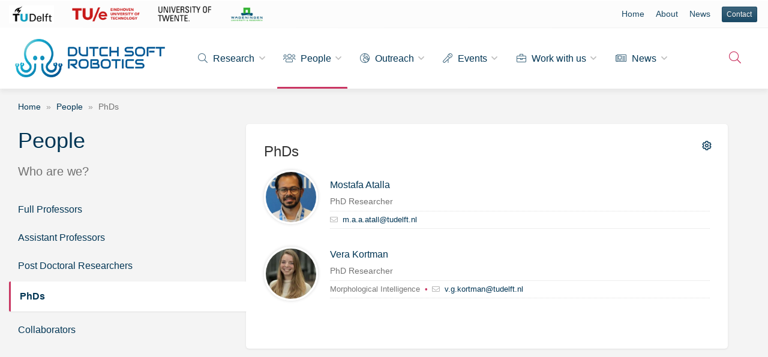

--- FILE ---
content_type: text/html; charset=UTF-8
request_url: https://dutchsoftrobotics.nl/people/overview/phds
body_size: 7889
content:
<!DOCTYPE html>
<html class="light">
	<head>
		<meta name='robots' content='index, follow, max-image-preview:large, max-snippet:-1, max-video-preview:-1' />

	<!-- This site is optimized with the Yoast SEO plugin v26.8 - https://yoast.com/product/yoast-seo-wordpress/ -->
	<title>PhDs &#183; Dutch Soft Robotics</title>
	<link rel="canonical" href="https://dutchsoftrobotics.nl/people/overview/phds" />
	<meta property="og:locale" content="en_US" />
	<meta property="og:type" content="article" />
	<meta property="og:title" content="PhDs &#183; Dutch Soft Robotics" />
	<meta property="og:url" content="https://dutchsoftrobotics.nl/people/overview/phds" />
	<meta property="og:site_name" content="Dutch Soft Robotics" />
	<meta name="twitter:card" content="summary_large_image" />
	<script type="application/ld+json" class="yoast-schema-graph">{"@context":"https://schema.org","@graph":[{"@type":"CollectionPage","@id":"https://dutchsoftrobotics.nl/people/overview/phds","url":"https://dutchsoftrobotics.nl/people/overview/phds","name":"PhDs &#183; Dutch Soft Robotics","isPartOf":{"@id":"https://dutchsoftrobotics.nl/#website"},"primaryImageOfPage":{"@id":"https://dutchsoftrobotics.nl/people/overview/phds#primaryimage"},"image":{"@id":"https://dutchsoftrobotics.nl/people/overview/phds#primaryimage"},"thumbnailUrl":"https://dutchsoftrobotics.nl/wp-content/uploads/sites/17/2022/08/Vera.jpg","breadcrumb":{"@id":"https://dutchsoftrobotics.nl/people/overview/phds#breadcrumb"},"inLanguage":"en-US"},{"@type":"ImageObject","inLanguage":"en-US","@id":"https://dutchsoftrobotics.nl/people/overview/phds#primaryimage","url":"https://dutchsoftrobotics.nl/wp-content/uploads/sites/17/2022/08/Vera.jpg","contentUrl":"https://dutchsoftrobotics.nl/wp-content/uploads/sites/17/2022/08/Vera.jpg","width":201,"height":251},{"@type":"BreadcrumbList","@id":"https://dutchsoftrobotics.nl/people/overview/phds#breadcrumb","itemListElement":[{"@type":"ListItem","position":1,"name":"Home","item":"https://dutchsoftrobotics.nl/"},{"@type":"ListItem","position":2,"name":"People","item":"https://dutchsoftrobotics.nl/people"},{"@type":"ListItem","position":3,"name":"PhDs"}]},{"@type":"WebSite","@id":"https://dutchsoftrobotics.nl/#website","url":"https://dutchsoftrobotics.nl/","name":"Dutch Soft Robotics","description":"4TU","publisher":{"@id":"https://dutchsoftrobotics.nl/#organization"},"potentialAction":[{"@type":"SearchAction","target":{"@type":"EntryPoint","urlTemplate":"https://dutchsoftrobotics.nl/?s={search_term_string}"},"query-input":{"@type":"PropertyValueSpecification","valueRequired":true,"valueName":"search_term_string"}}],"inLanguage":"en-US"},{"@type":"Organization","@id":"https://dutchsoftrobotics.nl/#organization","name":"Dutch Soft Robotics","url":"https://dutchsoftrobotics.nl/","logo":{"@type":"ImageObject","inLanguage":"en-US","@id":"https://dutchsoftrobotics.nl/#/schema/logo/image/","url":"https://dutchsoftrobotics.nl/wp-content/uploads/sites/17/2019/10/SoftRobotics_Storyboard_v3_Scene_11.jpg","contentUrl":"https://dutchsoftrobotics.nl/wp-content/uploads/sites/17/2019/10/SoftRobotics_Storyboard_v3_Scene_11.jpg","width":"2840","height":"1549","caption":"Dutch Soft Robotics"},"image":{"@id":"https://dutchsoftrobotics.nl/#/schema/logo/image/"}}]}</script>
	<!-- / Yoast SEO plugin. -->



	<!-- This site is optimized with the Yoast SEO plugin v26.8 - https://yoast.com/product/yoast-seo-wordpress/ -->
	<title>PhDs &#183; Dutch Soft Robotics</title>
	<link rel="canonical" href="https://dutchsoftrobotics.nl/people/overview/phds" />
	<meta property="og:locale" content="en_US" />
	<meta property="og:type" content="article" />
	<meta property="og:title" content="PhDs &#183; Dutch Soft Robotics" />
	<meta property="og:url" content="https://dutchsoftrobotics.nl/people/overview/phds" />
	<meta property="og:site_name" content="Dutch Soft Robotics" />
	<meta name="twitter:card" content="summary_large_image" />
	<script type="application/ld+json" class="yoast-schema-graph">{"@context":"https://schema.org","@graph":[{"@type":"CollectionPage","@id":"https://dutchsoftrobotics.nl/people/overview/phds","url":"https://dutchsoftrobotics.nl/people/overview/phds","name":"PhDs &#183; Dutch Soft Robotics","isPartOf":{"@id":"https://dutchsoftrobotics.nl/#website"},"primaryImageOfPage":{"@id":"https://dutchsoftrobotics.nl/people/overview/phds#primaryimage"},"image":{"@id":"https://dutchsoftrobotics.nl/people/overview/phds#primaryimage"},"thumbnailUrl":"https://dutchsoftrobotics.nl/wp-content/uploads/sites/17/2022/08/Vera.jpg","breadcrumb":{"@id":"https://dutchsoftrobotics.nl/people/overview/phds#breadcrumb"},"inLanguage":"en-US"},{"@type":"ImageObject","inLanguage":"en-US","@id":"https://dutchsoftrobotics.nl/people/overview/phds#primaryimage","url":"https://dutchsoftrobotics.nl/wp-content/uploads/sites/17/2022/08/Vera.jpg","contentUrl":"https://dutchsoftrobotics.nl/wp-content/uploads/sites/17/2022/08/Vera.jpg","width":201,"height":251},{"@type":"BreadcrumbList","@id":"https://dutchsoftrobotics.nl/people/overview/phds#breadcrumb","itemListElement":[{"@type":"ListItem","position":1,"name":"Home","item":"https://dutchsoftrobotics.nl/"},{"@type":"ListItem","position":2,"name":"People","item":"https://dutchsoftrobotics.nl/people"},{"@type":"ListItem","position":3,"name":"PhDs"}]},{"@type":"WebSite","@id":"https://dutchsoftrobotics.nl/#website","url":"https://dutchsoftrobotics.nl/","name":"Dutch Soft Robotics","description":"4TU","publisher":{"@id":"https://dutchsoftrobotics.nl/#organization"},"potentialAction":[{"@type":"SearchAction","target":{"@type":"EntryPoint","urlTemplate":"https://dutchsoftrobotics.nl/?s={search_term_string}"},"query-input":{"@type":"PropertyValueSpecification","valueRequired":true,"valueName":"search_term_string"}}],"inLanguage":"en-US"},{"@type":"Organization","@id":"https://dutchsoftrobotics.nl/#organization","name":"Dutch Soft Robotics","url":"https://dutchsoftrobotics.nl/","logo":{"@type":"ImageObject","inLanguage":"en-US","@id":"https://dutchsoftrobotics.nl/#/schema/logo/image/","url":"https://dutchsoftrobotics.nl/wp-content/uploads/sites/17/2019/10/SoftRobotics_Storyboard_v3_Scene_11.jpg","contentUrl":"https://dutchsoftrobotics.nl/wp-content/uploads/sites/17/2019/10/SoftRobotics_Storyboard_v3_Scene_11.jpg","width":"2840","height":"1549","caption":"Dutch Soft Robotics"},"image":{"@id":"https://dutchsoftrobotics.nl/#/schema/logo/image/"}}]}</script>
	<!-- / Yoast SEO plugin. -->


<link rel="alternate" type="application/rss+xml" title="Dutch Soft Robotics &raquo; PhDs Category Feed" href="https://dutchsoftrobotics.nl/people/overview/phds/feed" />
	<style type="text/css">
	img.wp-smiley,
	img.emoji {
		display: inline !important;
		border: none !important;
		box-shadow: none !important;
		height: 1em !important;
		width: 1em !important;
		margin: 0 0.07em !important;
		vertical-align: -0.1em !important;
		background: none !important;
		padding: 0 !important;
	}
	</style>
	<style id='wp-img-auto-sizes-contain-inline-css' type='text/css'>
img:is([sizes=auto i],[sizes^="auto," i]){contain-intrinsic-size:3000px 1500px}
/*# sourceURL=wp-img-auto-sizes-contain-inline-css */
</style>
<link rel="https://api.w.org/" href="https://dutchsoftrobotics.nl/wp-json/" /><link rel="EditURI" type="application/rsd+xml" title="RSD" href="https://dutchsoftrobotics.nl/xmlrpc.php?rsd" />

<script src='https://labnet.io/?dm=9e33c3fa86579f6c6e85ce75a36c72aa&amp;action=load&amp;blogid=17&amp;siteid=1&amp;t=2011042293&amp;back=https%3A%2F%2Fdutchsoftrobotics.nl%2Fpeople%2Foverview%2Fphds' type='text/javascript'></script><link rel="apple-touch-icon" sizes="180x180" href="/wp-content/uploads/sites/17/fbrfg/apple-touch-icon.png">
<link rel="icon" type="image/png" sizes="32x32" href="/wp-content/uploads/sites/17/fbrfg/favicon-32x32.png">
<link rel="icon" type="image/png" sizes="16x16" href="/wp-content/uploads/sites/17/fbrfg/favicon-16x16.png">
<link rel="manifest" href="/wp-content/uploads/sites/17/fbrfg/site.webmanifest">
<link rel="mask-icon" href="/wp-content/uploads/sites/17/fbrfg/safari-pinned-tab.svg" color="#5bbad5">
<link rel="shortcut icon" href="/wp-content/uploads/sites/17/fbrfg/favicon.ico">
<meta name="msapplication-TileColor" content="#ffffff">
<meta name="msapplication-config" content="/wp-content/uploads/sites/17/fbrfg/browserconfig.xml">
<meta name="theme-color" content="#ffffff"><!-- Analytics by WP Statistics - https://wp-statistics.com -->
		<meta name="description" content="Soft robotics is a young, promising field offering an exciting, radically different approach to operate safely and reliable in human-inhabited environments">
				<meta name="geo.position" content="52.2396538; 6.84979">
		<meta name="geo.placename" content="Enschede">
		<meta name="geo.region" content="Netherlands">
				<meta charset="UTF-8">
		<meta http-equiv="X-UA-Compatible" content="IE=edge">
		<meta name="viewport" content="width=device-width, initial-scale=1, maximum-scale=1, user-scalable=no">
		<!-- remote stylesheets -->
				<link href='https://fonts.googleapis.com/css?family=Inter:500,400,300' rel="stylesheet" />
						<!-- local stylesheets -->
				<link href="https://dutchsoftrobotics.nl/wp-content/themes/eureka/css/animate.min.css" rel="stylesheet" />
		<link href="https://dutchsoftrobotics.nl/wp-content/themes/eureka/css/flickity.min.css" rel="stylesheet" />
		<link href="https://dutchsoftrobotics.nl/wp-content/themes/eureka/css/bootstrap.min.css" rel="stylesheet" />
		<link href="https://dutchsoftrobotics.nl/wp-content/themes/eureka/css/magnific-popup.min.css" rel="stylesheet" />
		<link href="https://dutchsoftrobotics.nl/wp-content/themes/eureka/css/photoswipe/photoswipe.min.css" rel="stylesheet" />
		<link href="https://dutchsoftrobotics.nl/wp-content/themes/eureka/css/photoswipe/default-skin.min.css" rel="stylesheet" />
		<link href="https://dutchsoftrobotics.nl/wp-content/themes/eureka/fonts/fontawesome/css/all.min.css" rel="stylesheet" />
		<link href="https://dutchsoftrobotics.nl/wp-content/themes/eureka/fonts/academicons/academicons.min.css" rel="stylesheet" />
		<link href="https://dutchsoftrobotics.nl/wp-content/themes/eureka/fonts/fontello/css/fontello.css?ver=4.3.3" rel="stylesheet" id="acf-font-awesome-icons-css" />
		<!-- main stylesheets -->
		<link href="https://dutchsoftrobotics.nl/wp-content/themes/eureka/css/styles.min.css.php?v=1737117893" rel="stylesheet" />
		<!-- print stylesheets -->
		<link href="https://dutchsoftrobotics.nl/wp-content/themes/eureka/css/print.css" rel="stylesheet" />
		<!-- Custom (user) stylesheets -->
		<link href="https://dutchsoftrobotics.nl/wp-content/themes/eureka/css/custom.css.php?primary_font=Arial&body_font=&primary_color=003554&accent_color=ca3663&maxwidth=1600" rel="stylesheet" />
		<!-- IE fallback -->
		<!--[if gte IE 9]>
		  <style>.gradient { filter: none; }</style>
		<![endif]-->
		<!--[if lt IE 9]>
	      <script src="https://oss.maxcdn.com/html5shiv/3.7.2/html5shiv.min.js"></script>
	      <script src="https://oss.maxcdn.com/respond/1.4.2/respond.min.js"></script>
	    <![endif]-->
	    	    <script src="https://dutchsoftrobotics.nl/wp-content/themes/eureka/js/nanobar.min.js"></script>
			</head>
		<body data-blog-id="17" >
						<!-- Gloabal Header -->
		<header class="global-header" data-scroll-skip="true">
						
				<div class="sec-bar row">
					<div class="container">
					<div class="col col-sm-8 affiliates">
						<ul class="affiliates"><li class=""><img width="201" height="80" src="https://dutchsoftrobotics.nl/wp-content/uploads/sites/17/2017/07/tudelft-201x80.jpg" class="attachment-logo size-logo wp-post-image" alt="" decoding="async" loading="lazy" srcset="https://dutchsoftrobotics.nl/wp-content/uploads/sites/17/2017/07/tudelft-201x80.jpg 201w, https://dutchsoftrobotics.nl/wp-content/uploads/sites/17/2017/07/tudelft-300x120.jpg 300w, https://dutchsoftrobotics.nl/wp-content/uploads/sites/17/2017/07/tudelft.jpg 600w" sizes="auto, (max-width: 201px) 100vw, 201px" /></li><li class=""><img width="300" height="80" src="https://dutchsoftrobotics.nl/wp-content/uploads/sites/17/2023/02/logo-tu-eindhoven.png" class="attachment-logo size-logo wp-post-image" alt="" decoding="async" loading="lazy" /></li><li class=""><img width="238" height="80" src="https://dutchsoftrobotics.nl/wp-content/uploads/sites/17/2017/07/university-of-twente-logo-238x80.png" class="attachment-logo size-logo wp-post-image" alt="" decoding="async" loading="lazy" srcset="https://dutchsoftrobotics.nl/wp-content/uploads/sites/17/2017/07/university-of-twente-logo-238x80.png 238w, https://dutchsoftrobotics.nl/wp-content/uploads/sites/17/2017/07/university-of-twente-logo-300x101.png 300w, https://dutchsoftrobotics.nl/wp-content/uploads/sites/17/2017/07/university-of-twente-logo.png 462w" sizes="auto, (max-width: 238px) 100vw, 238px" /></li><li class=""><img width="156" height="80" src="https://dutchsoftrobotics.nl/wp-content/uploads/sites/17/2018/07/wageningen-university-156x80.png" class="attachment-logo size-logo wp-post-image" alt="" decoding="async" loading="lazy" srcset="https://dutchsoftrobotics.nl/wp-content/uploads/sites/17/2018/07/wageningen-university-156x80.png 156w, https://dutchsoftrobotics.nl/wp-content/uploads/sites/17/2018/07/wageningen-university.png 215w" sizes="auto, (max-width: 156px) 100vw, 156px" /></li></ul>
					</div>
					<div class="col col-sm-4 navigation">
						
					<nav class="sec-nav" role="navigation">
						<ul>
													<li class="">
														<a href="https://dutchsoftrobotics.nl" class="">Home</a>
														
													</li>
													<li class="">
														<a href="https://dutchsoftrobotics.nl/about" class="">About</a>
														
													</li>
													<li class="">
														<a href="https://dutchsoftrobotics.nl/news" class="">News</a>
														
													</li>
													<li class="">
														<a href="https://dutchsoftrobotics.nl/contact" class=" btn-cta btn-sm btn-primary">Contact</a>
														
													</li>
						</ul>
					</nav>
					</div>
					</div>
				</div>						<div class="container">
				<div class="prim-bar">
					<!-- Branding -->
					<div class="brand visual">
						<a href="https://dutchsoftrobotics.nl">
							<img src="https://dutchsoftrobotics.nl/wp-content/uploads/sites/17/2019/10/logo-dutch-soft-robotics.png" class="site-logo" alt="Dutch Soft Robotics" title="Home" />
								<h1 class="site-title hidden">Dutch Soft Robotics</h1>						</a>
					</div>
					<!-- Primary Navigation -->
					<div class="menu wide">
						
					<nav class="prim-nav" role="navigation">
						<ul>
													<li class="has-submenu">
														<a href="https://dutchsoftrobotics.nl/research" class=""><i class="icon fal fa-search"></i>&nbsp;Research</a>
														<ul class="submenu"><li class="page_item page-item-153"><a href="https://dutchsoftrobotics.nl/research/consortium">Consortium</a></li>
<li class="page_item page-item-155"><a href="https://dutchsoftrobotics.nl/research/research-questions">Research Questions</a></li>

			                        <li>
			                            <a href="https://dutchsoftrobotics.nl/projects">Research Projects</a>
			                            <ul>	<li class="cat-item cat-item-98"><a href="https://dutchsoftrobotics.nl/projects/overview/soft-biology">Soft Biology</a>
</li>
	<li class="cat-item cat-item-99"><a href="https://dutchsoftrobotics.nl/projects/overview/soft-robotics-control">Soft Robotics Control</a>
</li>
	<li class="cat-item cat-item-100"><a href="https://dutchsoftrobotics.nl/projects/overview/soft-robotics-interaction">Soft Robotics Interaction</a>
</li>
	<li class="cat-item cat-item-101"><a href="https://dutchsoftrobotics.nl/projects/overview/soft-sensors-and-actuation">Soft Sensors and Actuation</a>
</li>
	<li class="cat-item cat-item-102"><a href="https://dutchsoftrobotics.nl/projects/overview/soft-robotics-design">Soft Robotics Design</a>
</li>
</ul></li><li class="page_item page-item-443"><a href="https://dutchsoftrobotics.nl/research/research-methods">Research Methods</a></li>
</ul>
													</li>
													<li class="current has-submenu">
														<a href="https://dutchsoftrobotics.nl/people" class=""><i class="icon fal fa-users"></i>&nbsp;People</a>
														<ul class="submenu">	<li class="cat-item cat-item-106"><a href="https://dutchsoftrobotics.nl/people/overview/full-professors">Full Professors</a>
</li>
	<li class="cat-item cat-item-107"><a href="https://dutchsoftrobotics.nl/people/overview/assistant-professors">Assistant Professors</a>
</li>
	<li class="cat-item cat-item-108"><a href="https://dutchsoftrobotics.nl/people/overview/post-doctoral-researchers">Post Doctoral Researchers</a>
</li>
	<li class="cat-item cat-item-109 current-cat"><a aria-current="page" href="https://dutchsoftrobotics.nl/people/overview/phds">PhDs</a>
</li>
	<li class="cat-item cat-item-110"><a href="https://dutchsoftrobotics.nl/people/overview/collaborators">Collaborators</a>
</li>
</ul>
													</li>
													<li class="has-submenu">
														<a href="https://dutchsoftrobotics.nl/outreach" class=""><i class="icon fal fa-globe-europe"></i>&nbsp;Outreach</a>
														<ul class="submenu"><li class="page_item page-item-230 page_item_has_children"><a href="https://dutchsoftrobotics.nl/outreach/research-output">Research Output</a></li>
<li class="page_item page-item-207 page_item_has_children"><a href="https://dutchsoftrobotics.nl/outreach/media">Media</a></li>
<li class="page_item page-item-226"><a href="https://dutchsoftrobotics.nl/outreach/awards-grants">Awards &amp; Grants</a></li>
<li class="page_item page-item-243 page_item_has_children"><a href="https://dutchsoftrobotics.nl/outreach/educational-courses-moocs">Education</a></li>
</ul>
													</li>
													<li class="has-submenu">
														<a href="https://dutchsoftrobotics.nl/events" class=""><i class="icon fal fa-microphone-stand"></i>&nbsp;Events</a>
														<ul class="submenu">	<li class="cat-item cat-item-40"><a href="https://dutchsoftrobotics.nl/events/overview/meetings">Meetings</a>
</li>
	<li class="cat-item cat-item-42"><a href="https://dutchsoftrobotics.nl/events/overview/symposia">Symposia</a>
</li>
	<li class="cat-item cat-item-43"><a href="https://dutchsoftrobotics.nl/events/overview/workshops">Workshops</a>
</li>
</ul>
													</li>
													<li class="has-submenu">
														<a href="https://dutchsoftrobotics.nl/openings" class=""><i class="icon fal fa-briefcase"></i>&nbsp;Work with us</a>
														<ul class="submenu">	<li class="cat-item cat-item-104"><a href="https://dutchsoftrobotics.nl/openings/overview/assignments">Assignments</a>
</li>
</ul>
													</li>
													<li class="has-submenu">
														<a href="https://dutchsoftrobotics.nl/news" class=""><i class="icon fal fa-newspaper"></i>&nbsp;News</a>
														<ul class="submenu">	<li class="cat-item cat-item-112"><a href="https://dutchsoftrobotics.nl/news/overview/publications">Publications</a>
</li>
	<li class="cat-item cat-item-44"><a href="https://dutchsoftrobotics.nl/news/overview/awards-recognition">Awards &amp; Recognition</a>
</li>
	<li class="cat-item cat-item-45"><a href="https://dutchsoftrobotics.nl/news/overview/conferences-visits">Conferences &amp; Visits</a>
</li>
	<li class="cat-item cat-item-47"><a href="https://dutchsoftrobotics.nl/news/overview/general">General</a>
</li>
	<li class="cat-item cat-item-48"><a href="https://dutchsoftrobotics.nl/news/overview/outreach-media">Outreach &amp; Media</a>
</li>
	<li class="cat-item cat-item-49"><a href="https://dutchsoftrobotics.nl/news/overview/people">People</a>
</li>
</ul>
													</li>
						</ul>
					</nav>					</div>
										<!-- Search -->
					<div class="search" data-style="button">
						<button class="toggle-search" data-toggle="tooltip" data-placement="top" title='Search (S)'>
							<i class="icon fal fa-search"></i>
						</button>
						<div class="search-form">
							<div class="bg"></div>
							<form method="get" action="https://dutchsoftrobotics.nl" role="search">
								<input type="search" name="s" class="keywords" placeholder="Search" maxlength="50" autocomplete="off" />
								<button type="submit" class="submit-btn" title="Search"><i class="icon fal fa-search"></i></button>
																<span class="close-btn" title="Close"><i class="icon fal fa-close"></i></span>
															</form>
						</div>
					</div>
									</div>
			</div>
		</header>
							
			<!-- Breadcrumbs -->
			<section class="breadcrumbs">
				<div class="container">
					<nav role="navigation" aria-label="breadcrumbs"><span><span><a href="https://dutchsoftrobotics.nl/">Home</a></span> » <span><a href="https://dutchsoftrobotics.nl/people">People</a></span> » <span class="breadcrumb_last" aria-current="page">PhDs</span></span></nav>
				</div>
			</section>			<!-- Main -->
			<main id="main" class="archive people" role="main">
				<div class="container row">
					<!-- Section Overview -->
					<div class="section-overview-wrapper col-sm-3 col-md-3 col-lg-4">
	<section class="section-overview">
		<h1 class="title"><a href="https://dutchsoftrobotics.nl/people">People</a></h1>		<h4 class="subtitle">Who are we?</h4>
		
					<button id="toggle-local-nav" class="btn btn-default btn-lg" data-toggle="collapse" data-target="#local-nav" aria-expanded="true" aria-controls="collapse" data-remember="true"><i class="icon nav-toggle fal fa-bars"></i></button>
		
		<nav class="local-nav collapse in" id="local-nav" role="navigation">
			<ul>
					<li class="cat-item cat-item-106"><a href="https://dutchsoftrobotics.nl/people/overview/full-professors">Full Professors</a>
</li>
	<li class="cat-item cat-item-107"><a href="https://dutchsoftrobotics.nl/people/overview/assistant-professors">Assistant Professors</a>
</li>
	<li class="cat-item cat-item-108"><a href="https://dutchsoftrobotics.nl/people/overview/post-doctoral-researchers">Post Doctoral Researchers</a>
</li>
	<li class="cat-item cat-item-109 current-cat"><a aria-current="page" href="https://dutchsoftrobotics.nl/people/overview/phds">PhDs</a>
</li>
	<li class="cat-item cat-item-110"><a href="https://dutchsoftrobotics.nl/people/overview/collaborators">Collaborators</a>
</li>
			</ul>
		</nav>
	</section>
</div>
										<!-- Content -->
					<div class="col-lg-8 col-sm-9 content-wrapper">
						<section class="content-overview">
							<!-- Overview Controls -->
							<!-- Controls Header -->
<header class="collapse" id="content-controls-area">
			<div class="content-controls-wrapper">
			<div class="content-controls-inner">
				<div class="content-controls-menu">
					<ul class="nav nav-tabs clean" role="tablist">
					
						<li role="presentation" class="active">
							<a href="#controls-filter" aria-controls="collapse" role="tab" data-toggle="tab">Filter
							</a>
						</li>					</ul>
				</div>
				
								<!-- Content Controls -->
								<div class="row content-controls tab-pane fade in active" role="tabpanel" id="controls-filter"><div class="content-control col-sm-4">
										<label>Function:</label>
										<select name="function" class="filter-control form-control input-sm">
											<option value="0" selected>&ndash; All</option><option value="assistant-professor">Assistant Professor</option><option value="associate-professor">Associate Professor</option><option value="full-professor">Full Professor</option><option value="phd-researcher">PhD Researcher</option><option value="post-doctoral-researcher">Post Doctoral Researcher</option>
										</select>
									</div><div class="content-control col-sm-4">
										<label>Area of interest:</label>
										<select name="area_of_interest" class="filter-control form-control input-sm">
											<option value="0" selected>&ndash; All</option><option value="agricultural-robotics">Agricultural Robotics</option><option value="agrotechnology">Agrotechnology</option><option value="agrotechnology-and-biorobotics">Agrotechnology and Biorobotics</option><option value="bio-inspired-technology">Bio-Inspired Technology</option><option value="biomechanics-functional-zoology">Biomechanics & Functional Zoology</option><option value="biomimetics-bioadhesion-biomechanics">Biomimetics, Bioadhesion, Biomechanics</option><option value="biomimetics-biofluid-mechanics">Biomimetics, Biofluid mechanics</option><option value="dynamics-and-control">Dynamics and Control</option><option value="embedded-sensors">Embedded Sensors</option><option value="experimental-zoology-biomechanics">Experimental Zoology; Biomechanics</option><option value="functional-surfaces-for-soft-robotics">Functional Surfaces for Soft Robotics</option><option value="granular-media-and-suspensions">Granular Media and Suspensions</option><option value="haptic-human-robot-interaction">Haptic Human-Robot Interaction</option><option value="human-haptic-perception">Human Haptic Perception</option><option value="human-motor-control">Human Motor Control</option><option value="human-robot-interaction">Human Robot Interaction </option><option value="large-scale-smart-structures-and-systems">Large-scale smart structures and systems</option><option value="modeling-and-control-of-dynamic-systems">Modeling and control of dynamic systems</option><option value="morphological-intelligence">Morphological Intelligence</option><option value="soft-actuators-metamaterials">Soft Actuators, Metamaterials</option><option value="soft-surgical-robotics">Soft Surgical Robotics</option><option value="soft-wearables">Soft Wearables</option><option value="soft-additive-manufacturing-technology">Soft additive manufacturing technology</option><option value="soft-networks-gels-and-composite-materials">soft networks, gels, and composite materials</option>
										</select>
									</div><div class="content-control col-sm-4">
										<label>Member from:</label>
										<select name="member_from" class="filter-control form-control input-sm">
											<option value="0" selected>&ndash; All</option><option value="2020">2020</option><option value="2019">2019</option>
										</select>
									</div></div>			</div>
		</div>
	</header>
<!-- Descriptive Header -->
<header>
	<!-- Overview Controls Toggle Trigger -->
		<!-- Overview Controls Toggle Trigger -->
	<button id="toggle-content-controls" class="btn btn-link collapsed" data-toggle="collapse" data-target="#content-controls-area" aria-expanded="false" aria-controls="collapse"><span class="controls-toggle-icon" data-toggle="tooltip" data-placement="top" title="Toggle Controls"></span></button>
		<h3 class="content-title">PhDs</h3></header><div class="category-group parent">
				<nav class="content-list collapse in rows" id="people-category-109" data-posttype="people" role="navigation">
					<ul><li data-function="phd-researcher"  data-area_of_interest=""  data-member_from="" ><a href="https://dutchsoftrobotics.nl/people/mostafa-atalla">
		                <div class="featured-image square solid circular">
		                    <img width="200" height="200" src="https://dutchsoftrobotics.nl/wp-content/uploads/sites/17/2021/05/M.Atalla-200x200.jpg" class="attachment-square size-square wp-post-image" alt="" decoding="async" loading="lazy" srcset="https://dutchsoftrobotics.nl/wp-content/uploads/sites/17/2021/05/M.Atalla-200x200.jpg 200w, https://dutchsoftrobotics.nl/wp-content/uploads/sites/17/2021/05/M.Atalla-150x150.jpg 150w" sizes="auto, (max-width: 200px) 100vw, 200px" />
		                </div>
            <div class="details" data-title="Mostafa Atalla">
                <h5 class="title">Mostafa Atalla</h5><h6 class="subtitle">PhD Researcher</h6><ul class="meta"><li><i class="meta-icon fal fa-envelope"></i>&nbsp; <object><a  href="mailto:m.&#97;.&#97;.at&#97;ll&#64;t&#117;&#100;&#101;l&#102;&#116;.&#110;l">&#109;.&#97;&#46;a&#46;at&#97;&#108;&#108;&#64;t&#117;&#100;elf&#116;.nl</a></object></li></ul></div></a></li><li data-function="phd-researcher"  data-area_of_interest="morphological-intelligence"  data-member_from="" ><a href="https://dutchsoftrobotics.nl/people/vera-kortman">
		                <div class="featured-image square solid circular">
		                    <img width="200" height="200" src="https://dutchsoftrobotics.nl/wp-content/uploads/sites/17/2022/08/Vera-200x200.jpg" class="attachment-square size-square wp-post-image" alt="" decoding="async" loading="lazy" srcset="https://dutchsoftrobotics.nl/wp-content/uploads/sites/17/2022/08/Vera-200x200.jpg 200w, https://dutchsoftrobotics.nl/wp-content/uploads/sites/17/2022/08/Vera-150x150.jpg 150w" sizes="auto, (max-width: 200px) 100vw, 200px" />
		                </div>
            <div class="details" data-title="Vera Kortman">
                <h5 class="title">Vera Kortman</h5><h6 class="subtitle">PhD Researcher</h6><ul class="meta"><li>Morphological Intelligence</li><li><i class="meta-icon fal fa-envelope"></i>&nbsp; <object><a  href="mailto:v&#46;&#103;.ko&#114;tma&#110;&#64;&#116;u&#100;&#101;&#108;&#102;t&#46;&#110;l">&#118;&#46;g.&#107;o&#114;&#116;&#109;&#97;n&#64;tu&#100;&#101;&#108;&#102;t.n&#108;</a></object></li></ul></div></a></li>
					</ul>
				</nav>
			</div>						</section>
					</div>
					<!-- Sidebar -->
									</div>
			</main>
						
			
				<footer class="sec-footer no-prim-footer">
					<div class="container row">
					<div class="col col-sm-6 navigation">
						
					<nav class="tert-nav" role="navigation">
						<ul>
													<li class="">
														<a href="https://dutchsoftrobotics.nl/about" class="">About</a>
														
													</li>
													<li class="">
														<a href="https://dutchsoftrobotics.nl/news" class="">News</a>
														
													</li>
													<li class="">
														<a href="https://dutchsoftrobotics.nl/events" class="">Events</a>
														
													</li>
													<li class="">
														<a href="https://dutchsoftrobotics.nl/contact" class="">Contact</a>
														
													</li>
						</ul>
					</nav>
					</div>
					<div class="col col-sm-6 social">
						<ul><li><a href="https://www.twitter.com/tudelft" title="X (Twitter)"><svg class="icon" viewBox="0 0 512 512" width="15" height="15" style="fill: white; margin: 0 auto;"><path d="M389.2 48h70.6L305.6 224.2 487 464H345L233.7 318.6 106.5 464H35.8L200.7 275.5 26.8 48H172.4L272.9 180.9 389.2 48zM364.4 421.8h39.1L151.1 88h-42L364.4 421.8z"/></svg></i></a></li><li><a href="https://www.facebook.com/TUDelft" title="Facebook"><i class="icon icon-facebook"></i></a></li><li><a href="https://www.youtube.com/channel/UCMkqhjx2W1hNRwysRvWEXwQ" title="YouTube"><i class="icon icon-youtube-play"></i></a></li></ul>
					</div>
					<div class="brand visual">
						<a href="https://dutchsoftrobotics.nl">
							<h4 class="site-title">Dutch Soft Robotics</h4>
							<img src="https://dutchsoftrobotics.nl/wp-content/uploads/sites/17/2019/10/logo-dutch-soft-robotics.png" class="site-logo" alt="Dutch Soft Robotics" title="Home" />
						</a>
					</div>
				</div>
			</footer>						<footer class="tert-footer">
				<div class="container row">
										<div class="notice">
						<small>&copy;2026 Dutch Soft Robotics. All rights reserved.<br />
Webdesign by <a href="https://labnet.io" target="_blank" title="Great discoveries should not be kept secret.">The Laboratory Network</a>.</small>
					</div>
										<div class="col col-xs-6 admin">
												<a href="https://dutchsoftrobotics.nl/wp-login.php?auth=5b5f0780347f08c3b233bd7fc1fe1238" class="btn-link wordpress-btn" title="Admin Area" rel="nofollow"><i class="fal fa-lock"></i></a>
											</div>
					<div class="col col-xs-6 credits">
						<!-- Developed by The Laboratory Network • https://labnet.io -->
												<a href="https://labnet.io" target="_blank" class="btn-link credits-btn" title="Created using the Laboratory Network • labnet.io"><i class="fal fa-cube"></i></a>
											</div>
				</div>
			</footer>
								<footer class="quat-footer collapse in" id="quat-footer">
					<div class="container row">
						<div class="notice">
							<small><i class="fal fa-info-circle"></i> &nbsp;By using this website, you agree to our use of cookies.</small> &nbsp;<a href="#quat-footer" class="btn btn-sm close-btn" data-remember="true" data-toggle="collapse" aria-expanded="true" aria-controls="collapse">Close</a>
						</div>
					</div>
				</footer>
													<!-- Scripts -->
			<script src="https://dutchsoftrobotics.nl/wp-content/themes/eureka/js/jquery.min.js"></script>
			<script src="https://dutchsoftrobotics.nl/wp-content/themes/eureka/js/jquery-migrate.min.js"></script>
			<script src="https://dutchsoftrobotics.nl/wp-content/themes/eureka/js/nanobar.min.js"></script>
			<script>var nanobar = new Nanobar(); nanobar.go(100);</script>
			<script src="https://dutchsoftrobotics.nl/wp-content/themes/eureka/js/respimage.min.js"></script>
			<script src="https://dutchsoftrobotics.nl/wp-content/themes/eureka/js/photoswipe/photoswipe.min.js"></script>
			<script src="https://dutchsoftrobotics.nl/wp-content/themes/eureka/js/photoswipe/photoswipe-ui-default.min.js"></script>
			<script src="https://dutchsoftrobotics.nl/wp-content/themes/eureka/js/photoswipe/photoswipe.init.js"></script>
			<script src="https://dutchsoftrobotics.nl/wp-content/themes/eureka/js/jquery.mobile-events.min.js"></script>
			<script src="https://dutchsoftrobotics.nl/wp-content/themes/eureka/js/masonry.min.js"></script>
			<script src="https://dutchsoftrobotics.nl/wp-content/themes/eureka/js/cookie.js"></script>
			<script src="https://dutchsoftrobotics.nl/wp-content/themes/eureka/js/bootstrap.min.js"></script>
			<script src="https://dutchsoftrobotics.nl/wp-content/themes/eureka/js/flickity.min.js"></script>
			<script src="https://dutchsoftrobotics.nl/wp-content/themes/eureka/js/jquery.magnific-popup.min.js"></script>
			<script src="https://dutchsoftrobotics.nl/wp-content/themes/eureka/js/functions.js"></script>
			<script src="https://dutchsoftrobotics.nl/wp-content/themes/eureka/js/main.js"></script>
			<script src="https://dutchsoftrobotics.nl/wp-content/themes/eureka/js/instantclick.min.js"></script>
			<script src="https://maps.googleapis.com/maps/api/js?key=AIzaSyAHmZV7vvhonbTBpICY1gTZysnXI8e8SfI&language=en"></script>
			<script src="https://dutchsoftrobotics.nl/wp-content/themes/eureka/js/maps.init.js"></script>

			<!-- PhotoSwipe JS Plugin -->
			<!-- root element of PhotoSwipe. Must have class pswp. -->
<div class="pswp" tabindex="-1" role="dialog" aria-hidden="true">
<!-- Background of PhotoSwipe. 
 It's a separate element as animating opacity is faster than rgba(). -->
    <div class="pswp__bg"></div>
    <!-- Slides wrapper with overflow:hidden. -->
    <div class="pswp__scroll-wrap">
        <!-- Container that holds slides. 
            PhotoSwipe keeps only 3 of them in the DOM to save memory.
            Don't modify these 3 pswp__item elements, data is added later on. -->
        <div class="pswp__container">
            <div class="pswp__item"></div>
            <div class="pswp__item"></div>
            <div class="pswp__item"></div>
        </div>
        <!-- Default (PhotoSwipeUI_Default) interface on top of sliding area. Can be changed. -->
        <div class="pswp__ui pswp__ui--hidden">
            <div class="pswp__top-bar">
                <!--  Controls are self-explanatory. Order can be changed. -->
                <div class="pswp__counter"></div>
                <button class="pswp__button pswp__button--close" title="Close (Esc)"></button>
                <button class="pswp__button pswp__button--share" title="Share"></button>
                <button class="pswp__button pswp__button--fs" title="Full Screen"></button>
                <button class="pswp__button pswp__button--zoom" title="Zoom in/out"></button>
                <!-- Preloader demo http://codepen.io/dimsemenov/pen/yyBWoR -->
                <!-- element will get class pswp__preloader--active when preloader is running -->
                <div class="pswp__preloader">
                    <div class="pswp__preloader__icn">
                      <div class="pswp__preloader__cut">
                        <div class="pswp__preloader__donut"></div>
                      </div>
                    </div>
                </div>
            </div>
            <div class="pswp__share-modal pswp__share-modal--hidden pswp__single-tap">
                <div class="pswp__share-tooltip"></div> 
            </div>
            <button class="pswp__button pswp__button--arrow--left" title="Vorige (pijltje links)">
            </button>
            <button class="pswp__button pswp__button--arrow--right" title="Volgende (pijltje rechts)">
            </button>
            <div class="pswp__caption">
                <div class="pswp__caption__center"></div>
            </div>
        </div>
    </div>
</div>
			<!-- Distraction Free (DF) background -->
			<div id="df-bg"></div>
		
	</body>

</html>
<!-- This website is like a Rocket, isn't it? Performance optimized by WP Rocket. Learn more: https://wp-rocket.me -->

--- FILE ---
content_type: text/css;charset=UTF-8
request_url: https://dutchsoftrobotics.nl/wp-content/themes/eureka/css/custom.css.php?primary_font=Arial&body_font=&primary_color=003554&accent_color=ca3663&maxwidth=1600
body_size: 1764
content:

/* Components */

/* Components > Primary Color */

/* Components > Primary Color > Hex (#) */

.global-header .sec-bar .navigation nav.sec-nav ul li a { color:#003554; }
.global-header .col.custom_text p a { color:#003554; }
.global-header .brand h1.site-title { color:#003554; }
.global-header .prim-bar nav.prim-nav > ul > li > a { color:#003554; }
.global-header .prim-bar nav.prim-nav > ul > li > a > .icon { color:#003554!important; }
.global-header .prim-bar nav.prim-nav > ul > li a:hover { color:#003554; }
.global-header .prim-bar nav.prim-nav ul li ul.submenu li a { color:#003554; }
.global-header .prim-bar nav.prim-nav ul li ul.submenu li a { color:#003554; }
.search form[role="search"] input.keywords:focus { border-color:#003554; }
.search button.toggle-search .fa-search { color:#ca3663; }
.breadcrumbs nav span a { color:#003554; }
.breadcrumbs nav span a:hover { color:#003554; }
.section-overview a { color:#003554!important; }
article.page-content .body > .actions ul li a { color:#003554; }
article.page-content .body .details .inner .heading { color:#003554; }
article.page-content footer .block a { color:#003554!important; }
article.page-content footer .tags ul li a:hover {
 color:#ca3663;
 border-color:#ca3663;
}
section.content-overview a > .title { color:#003554; }
section.content-overview nav.content-list > ul > li .details a { color:#003554; }
section.content-overview button#toggle-content-controls .controls-toggle-icon { color:#003554!important; }
footer.sec-footer .brand .site-title { color:#003554; }
footer.sec-footer .navigation .tert-nav ul li a { color:#003554; }
footer.sec-footer .col.custom_text p a { color:#003554; }
footer.sec-footer .social ul li a { background:rgba(0,53,84,0.75); }
footer.sec-footer .social ul li a:hover { background:rgba(0,53,84,1); }
footer.tert-footer { background:#003554; }
.pagination li.active a { background:#003554!important; border:1px solid #003554!important; }
.widgets .widget .widget-content a .details .title { color:#003554; }
.widgets .widget .widget-content .details a { color:#003554; }
.widgets .widget .widget-content.gallery .gallery-details ul.meta li a { color:#003554; }
.widgets .widget .widget-content.text a { color:#003554; }
.widgets .widget .widget-content.social-box .error a { color:#003554; }
.widgets .widget .widget-content.poll .actions button.viewResults { color:#003554; }

main a { color:#003554!important; }

article.page-content .body p a,
article.page-content .body label a { border-bottom: 1px solid rgba(202,54,99, 0.5)!important; }
article.page-content .body p a:hover,
article.page-content .body label a:hover { border-bottom: 1px solid rgba(202,54,99, 1)!important; }
article.page-content .body > .details ul.meta > li { border-bottom: 1px dotted rgba(0,53,84, 0.15)!important; }
article.page-content .body > .details ul.meta > li > ul.related-content li { color:#ca3663; }

a.btn-default {
  border:1px solid rgba(0,53,84,0.15);
  background: -moz-linear-gradient(top, rgba(0,53,84,0.01) 0%, rgba(0,53,84,0.05) 100%);
  background: -webkit-linear-gradient(top, rgba(0,53,84,0.01) 0%,rgba(0,53,84,0.05) 100%);
  background: linear-gradient(to bottom, rgba(0,53,84,0.01) 0%,rgba(0,53,84,0.05) 100%);
  filter: progid:DXImageTransform.Microsoft.gradient( startColorstr='#03004172', endColorstr='#0d004172',GradientType=0 );
}

a.btn-default:hover,
a.btn-default:focus {
  border:1px solid rgba(0,53,84,0.2);
  background: -moz-linear-gradient(top, rgba(0,53,84,0.05) 0%, rgba(0,53,84,0.1) 100%);
  background: -webkit-linear-gradient(top, rgba(0,53,84,0.05) 0%,rgba(0,53,84,0.1) 100%);
  background: linear-gradient(to bottom, rgba(0,53,84,0.05) 0%,rgba(0,53,84,0.1) 100%);
  filter: progid:DXImageTransform.Microsoft.gradient( startColorstr='#0d004172', endColorstr='#1a004172',GradientType=0 );
}

.btn-primary,
.btn-primary:focus {
  border:1px solid rgba(0,53,84,0.9);
  background: -moz-linear-gradient(top, rgba(0,53,84,0.85) 0%, rgba(0,53,84,1) 100%);
  background: -webkit-linear-gradient(top, rgba(0,53,84,0.85) 0%,rgba(0,53,84,1) 100%);
  background: linear-gradient(to bottom, rgba(0,53,84,0.85) 0%,rgba(0,53,84,1) 100%);
  filter: progid:DXImageTransform.Microsoft.gradient( startColorstr='#d9004172', endColorstr='#004172',GradientType=0 );
}

.btn-primary:hover {
  border:1px solid rgba(0,53,84,0.8);
  background: -moz-linear-gradient(top, rgba(0,53,84,0.75) 0%, rgba(0,53,84,0.95) 100%);
  background: -webkit-linear-gradient(top, rgba(0,53,84,0.75) 0%,rgba(0,53,84,0.95) 100%);
  background: linear-gradient(to bottom, rgba(0,53,84,0.75) 0%,rgba(0,53,84,0.95) 100%);
  filter: progid:DXImageTransform.Microsoft.gradient( startColorstr='#bf004172', endColorstr='#f2004172',GradientType=0 );
}

/* Components > Primary Color > RGB(A) */

.message-box.info { background:rgba(0,53,84, 0.07); border:1px solid rgba(0,53,84, 0.15); }
.global-header .prim-bar nav.prim-nav ul li ul.submenu li a:hover { background:rgba(202,54,99, 0.05); }
article.page-content .body .details .inner { background:rgba(0,53,84, 0.05); border:1px solid rgba(0,53,84, 0.12); }
article.page-content .body > blockquote { border-color: rgba(0,53,84, 0.1)!important; }
article.page-content footer .tags ul li a:hover { background:rgba(202,54,99, 1); }
section.content-overview nav.content-list > ul > li .actions .btn .fa { color:rgba(0,53,84, 0.75); }
.widgets .widget .widget-content.poll ul.poll-answers li.poll-answer .poll-votes-graph { background:rgba(0,53,84, 0.1); }
.widgets .widget .widget-content.poll ul.poll-answers li.poll-answer .poll-votes-amount { color:rgba(0,53,84, 0.5); }
.widgets .widget .widget-content.note .inner-text.info { background:rgba(0,53,84, 0.07); border:1px solid rgba(0,53,84, 0.15); }
.widgets .widget .widget-content.contact-info ul.nav-tabs li a { color: #003554; }

.calendar { border-color: #003554; }
.calendar .calendar-day { color: #003554; }
.calendar .calendar-month { background: #003554; }


/* ===================================================================== */

/* Components > Accent Color */

/* Components > Accent Color > Hex (#) */

::selection { background:#ca3663; }
::-moz-selection { background:#ca3663; }
.calendar-countdown strong { border-bottom:1px solid #ca3663; }
.global-header .tert-bar.announcement { background:#ca3663; }
.global-header .prim-bar nav.prim-nav > ul > li.current > a:before, .global-header .prim-bar nav.prim-nav > ul > li.current:hover > a:before { background:#ca3663; }
.global-header .prim-bar nav.prim-nav > ul > li.current:hover > a:before { background:#ca3663; }
.global-header .sec-bar .navigation nav.sec-nav ul li.current { border-color:#ca3663; }
.search form[role="search"] button[type="submit"]:hover { color:#ca3663; }
.section-overview .title a.current:after { background: #ca3663; }
.section-overview .local-nav > ul > li.current > a,
.section-overview .local-nav > ul > li.current-cat-wrapper > a,
.section-overview .local-nav > ul > li.current-cat-parent > a,
.section-overview .local-nav > ul > li.current-cat > a,
.section-overview .local-nav > ul > li.current_page_ancestor > a,
.section-overview .local-nav > ul > li.current_page_parent > a,
.section-overview .local-nav > ul > li.current_page_item > a {
	border-left:3px solid #ca3663;
}
article.page-content > .summary ul.meta > li + li:before { color:#ca3663; }
article.page-content .body .details .inner .heading:after { color:#ca3663; }
article.page-content footer .row[data-collapsed="true"] .block .heading:before { color:#ca3663; }
article.page-content footer .block ul li { color:#ca3663; }
section.content-overview nav.content-list .details ul.meta li:after { color:#ca3663; }
section.content-overview nav.content-list > ul > li p.excerpt:after { color:#ca3663; }
.slideshow .flickity-page-dots .dot.is-selected { background:#ca3663; }
.nav-tabs.clean > li.active > a { border-bottom-color:#ca3663!important; }
.bar {
  background:#ca3663;
  -webkit-box-shadow:0 0 7px 0 rgba(202,54,99, 0.6);
  -moz-box-shadow:   0 0 7px 0 rgba(202,54,99, 0.6);
  box-shadow:        0 0 7px 0 rgba(202,54,99, 0.6);
}
.section-overview .local-nav > ul > li.current > a { border-left:3px solid #ca3663; }
.widgets .widget a.widget-header-read-more-link:after { color:#ca3663; }
.widgets .widget .widget-content ul.meta li:after { color:#ca3663; }
.widgets .widget .widget-content ul.widget-list li p.excerpt:after { color:#ca3663; }
.widgets .widget .widget-content.links-menu ul li a:after { color:#ca3663; }
.widgets .widget .widget-content.links-menu ul li a .icon { color:#ca3663; }
.widgets .widget .widget-content.poll ul.poll-answers li.poll-answer.selected:before { background:#ca3663; }


/* Fonts */

body * {
	font-family:'Arial', Helvetica, Arial, sans-serif;
}

.sec-bar .custom_text p,
article.page-content .body p,
article.page-content .body p *,
article.page-content .body ul li,
footer.tert-footer .notice small,
footer.tert-footer .notice small *,
article.page-content .body ul li a,
article.page-content > .summary .meta li,
article.page-content > .summary .meta li a,
section.content-overview nav.content-list > ul > li p.excerpt,
section.content-overview .category-group p.category-description {
	font-family:'Arial', Helvetica, Arial, sans-serif;
}

/* Layout */

.container { max-width: 1600px; }


--- FILE ---
content_type: application/javascript; charset=utf-8
request_url: https://dutchsoftrobotics.nl/wp-content/themes/eureka/js/functions.js
body_size: 1517
content:

/* ===========================================================
Name: jQuery Functions for EUREKA
Description: Initiation by main.js
Author: Mark Nuyens, Emozio Interactive
Date: January 25th, 2016
Version: 1.0
============================================================== */

// -----------------------------------------------------------
// General
// -----------------------------------------------------------

// Function to select/insert/delete cookies
var cookieList = function(cookieName) {
    var cookie = Cookies(cookieName);
    var items = cookie ? cookie.split(/,/) : new Array();
    return {
        add: function(val) {
            if($.inArray(val, items) == -1){
                items.push(val);
                Cookies(cookieName, items.join(','), { expires: 20*365 });
            }
        },
        remove: function (val) { 
            indx = items.indexOf(val); 
            if(indx!=-1) items.splice(indx, 1); 
            Cookies(cookieName, items.join(','));
        },
        clear: function() {
            items = null;
            Cookies(cookieName, null);
        },
        items: function() {
            return items;
        }
    }
}

// scroll to specific page element
function scrollSkip(pageElement, correction){
	// correct distance
    if(typeof correction === "undefined" || correction === null) { 
        var correction = 0;
    }
    if($(pageElement).length){
        // get nav offset
        var offset_nav = $(pageElement).offset().top;
        var offset_nav = parseInt(offset_nav);
        $('html, body').animate({
            scrollTop: offset_nav + parseInt(correction)
        }, 700); // speed
    } else {
        return false;
    }
    return false;
}

// Check for mobile device
function isTouchDevice(){
    return true == ("ontouchstart" in window || window.DocumentTouch && document instanceof DocumentTouch);
}

// -----------------------------------------------------------
// Add-ons / Components
// -----------------------------------------------------------


// Initiate Distraction-Free mode
function dfMode(){
    // toggle body's class name
    $('body').toggleClass('df');
    // check for key press
    $(document).keyup(function(e) {
        // Escape Key?
        if(e.keyCode == 27 && $('body').hasClass('df')){
            dfMode();
        }
    });
    // toggle URL hashtag
    if($('body').hasClass('df')){
        // toggle button class name
        $('#df-mode-toggle').addClass('active');
        // set hashtag to indicate mode
        window.location.hash = 'df-mode';
    } else {
        // toggle button class name
        $('#df-mode-toggle').removeClass('active');
        // remove hashtag, if any
        history.pushState('', document.title, window.location.pathname);
    }
}

// Add current page to favorites / bookmarks
// $(document).on('click', '#bookmark', function() {
//     console.log('bookmarked');
// });

// -----------------------------------------------------------
// Plugins and Modifications
// -----------------------------------------------------------

// Facebook Share Popup
function fbShare(url, title, descr, image, winWidth, winHeight) {
    var winTop = (screen.height / 2) - (winHeight / 2);
    var winLeft = (screen.width / 2) - (winWidth / 2);
    window.open('http://www.facebook.com/sharer.php?s=100&p[title]=' + title + '&p[summary]=' + descr + '&p[url]=' + url + '&p[images][0]=' + image, 'sharer', 'top=' + winTop + ',left=' + winLeft + ',toolbar=0,status=0,width=' + winWidth + ',height=' + winHeight);
}

// Ignore :hover pseudo class on touch devices
var touch = 'ontouchstart' in document.documentElement
            || (navigator.MaxTouchPoints > 0)
            || (navigator.msMaxTouchPoints > 0);
if(touch) {
    try {
        for (var si in document.styleSheets) {
            var styleSheet = document.styleSheets[si];
            if (!styleSheet.rules) continue;

            for (var ri = styleSheet.rules.length - 1; ri >= 0; ri--) {
                if (!styleSheet.rules[ri].selectorText) continue;

                if (styleSheet.rules[ri].selectorText.match(':hover')) {
                    styleSheet.deleteRule(ri);
                }
            }
        }
    } catch (ex) {}
}

// add touch event
document.addEventListener('touch', function(e) {
    e.preventDefault();
    var touch = e.touches[0];
    alert(touch.pageX + " - " + touch.pageY);
}, false);

--- FILE ---
content_type: application/javascript; charset=utf-8
request_url: https://dutchsoftrobotics.nl/wp-content/themes/eureka/js/maps.init.js
body_size: 727
content:
(function($) {
    
    var map;

    function isDraggable(){
        return $(document).width() > 480 ? true : false;
    }

    function render_map($el) {
        var $markers = $el.find('.marker');
        var args = {
            zoom: 14,
            center: new google.maps.LatLng(0, 0),
            mapTypeId: google.maps.MapTypeId.ROADMAP,
            disableDefaultUI: true,
            panControl: false,
            zoomControl: true,
            scaleControl: false,
            scrollwheel: false,
            draggable: isDraggable()
        };
        map = new google.maps.Map($el[0], args);
        map.markers = [];
        $markers.each(function() {
            add_marker($(this), map)
        });
        center_map(map)
    }

    function add_marker($marker, map) {
        var latlng = new google.maps.LatLng($marker.attr('data-lat'), $marker.attr('data-lng'));
        var marker = new google.maps.Marker({
            position: latlng,
            map: map,
            icon: 'https://maps.gstatic.com/mapfiles/api-3/images/spotlight-poi.png'
        });
        map.markers.push(marker);
        if ($marker.html()) {
            var infowindow = new google.maps.InfoWindow({
                content: $marker.html()
            });
            infowindow.open(map, marker);
            marker.setVisible(false);
        }
    }

    function center_map(map) {
        var bounds = new google.maps.LatLngBounds();
        $.each(map.markers, function(i, marker) {
            var latlng = new google.maps.LatLng(marker.position.lat(), marker.position.lng());
            bounds.extend(latlng)
        });
        if (map.markers.length == 1) {
            map.setCenter(bounds.getCenter());
            map.setZoom(16)
        } else {
            map.fitBounds(bounds)
        }
        // hidden google map fix (tab support)
        $('a[data-toggle="tab"]').on('shown.bs.tab', function (e){
            google.maps.event.trigger(map, 'resize');
            map.setCenter(bounds.getCenter());
            map.setZoom(16)
        });
        // hidden google map fix (collapse support)
        $('.collapse').on('shown.bs.collapse', function (e){
            google.maps.event.trigger(map, 'resize');
            map.setCenter(bounds.getCenter());
            map.setZoom(16)
        });
    }
    $(document).ready(function() {
        // check for any Google Maps
        if($('.google-map').length){
            $('.google-map').each(function() {
                render_map($(this))
            });
        }
    })
})(jQuery);

--- FILE ---
content_type: application/javascript; charset=utf-8
request_url: https://dutchsoftrobotics.nl/wp-content/themes/eureka/js/main.js
body_size: 2731
content:
/*
    Name: Main Script Eureka
    Description: Initialization of plugins, jQuery and in some cases plain ol' JS ;-)
    Author: Mark Nuyens, Emozio Interactive
    Date: June 3rd, 2024
    Version: 1.2.5
*/

// ********** jQuery Plugins **********

// MagnificPopup Plugin

$('.popup-link').magnificPopup({
    type: 'iframe',
    mainClass: 'mfp-fade'
});

$('a[href$=".jpg"], a[href$=".jpeg"], a[href$=".png"], a[href$=".gif"]').magnificPopup({
    type: 'image',
    mainClass: 'mfp-fade'
});

// Bootstrap • Popover

/* popover options */
var popover_options = {
    trigger: 'hover',
    placement: 'top',
    html: true,
    delay: {
        "show": 400,
        "hide": 100
    }
};
/* initialize popover */
$('a.preview-link').popover(popover_options);

// Bootstrap • Tooltip (desktop)
if(isTouchDevice() === false) {
    $('[data-toggle="tooltip"]').tooltip();
}

// ********** Custom **********

// show announcement bar by default
$('.tert-bar.announcement').collapse('show');

// Masonry Toggle Blocks Memorization

// initiate cookies for "masonry hidden blocks"
var masonryHiddenBlocks = new cookieList('blocks');

// check if there are any blocks stored as a cookie
if(masonryHiddenBlocks.items().length > 0){
    // get the items from cookie's array
    var items = masonryHiddenBlocks.items();
    $.each(items, function(index, item){
        $(item).collapse('hide');
    });
}

// align height of content area with navigation's height
if(matchHeight = $('.section-overview').height()){
    $('section.content-overview').css('min-height', matchHeight);
    $('article.page-content').css('min-height', matchHeight);
}

// open search popup
function searchPopup(){
    // toggle popup and erase value(s)
    $('.search').toggleClass('popup').find('input').val('');
    // focus or blur field depending on current state
    $('.search').hasClass('popup') ? $('.keywords').focus() : $('.keywords').blur();
    // close popup on Esc key
    // $(document).keyup(function(e) {
    //     if (e.keyCode == 27){
    //         $('.search').removeClass('popup');
    //         $('.search.popup .search-form form').hide();
    //     }
    // });
}

/* toggle search field on search button click */
$(document).on('tap', 'button.toggle-search, .search.popup .close-btn, .search.popup .bg', function(){
    searchPopup();
});

// check for key press
$(document).keyup(function(e) {
    // "S" Key? Initiate Search popup
    // if(e.keyCode == 83){
    //     // check for prevening circumstances
    //     if(!$('input').is(':focus')){
    //         searchPopup();
    //     }
    // }
});

// if a user selects the toggle collapse button, store the block's ID as a cookie
$(document).on('click', '[data-toggle="collapse"][data-remember="true"]', function(){
    // get destination's blockId from toggle button
    var blockId = $(this).attr('href') ? $(this).attr('href') : $(this).data('target');
    // check if collapsable element was closed
    if($(this).attr('aria-expanded') === 'false'){
        // add block's ID to list (= closed)
        masonryHiddenBlocks.add(blockId);
    } else {
        // remove block's ID from list (= open/null)
        masonryHiddenBlocks.remove(blockId); // open
    }
});

// check for location hash value
if(window.location.hash){
    // get hash value (without "#")
    var hash = window.location.hash.substring(1);
    var dataAttrs = '';
    // check for filter variable
    if(hash.indexOf('filter:') != -1){
        // get filter strings by removing prefix
        var filterGroup = hash.replace('filter:', '');
        // convert filter group to list (array)
        var filterList = filterGroup.split(';');
        // check for filter list
        if(filterList.length){
            // loop through filter list
            $.each(filterList, function(index, item){
                // convert filter list to filter
                var filter = item.split('=');
                // extract filter name and value
                var filterName = filter[0];
                var filterValue = filter[1];
                // append name and value to data attributes
                dataAttrs += '[data-'+filterName+'~='+filterValue+']';
                // update filter control selected value
                $('.filter-control[name='+filterName+']').val(filterValue);
            });
            // define list items selector
            var listItems = 'main nav.content-list > ul > li';
            // check for data attributes
            if(dataAttrs != ''){
                // hide all content initially
                $(listItems).hide();
                $(listItems).parents('.category-group').hide();
                // only show the content that matches filter criteria
                $(listItems+dataAttrs).show();
                $(listItems+dataAttrs).parents('.category-group').show();
                // show filter controls
                $('#content-controls-area').collapse('show');
            } else {
                // show all content (again)
                $(listItems).show();
                $(listItems).parents('.category-group').show();
            }
        }
    }
}

// if the user closes the content controls area, automatically reset all fields and content
$(document).on('click', '#toggle-content-controls[aria-expanded="true"]', function(){
    // reset filter controls
    $('.filter-control').val(0);
    // define list items selector
    var listItems = 'main nav.content-list > ul > li';
    // update content list or page appearence
    $(listItems).show();
    $(listItems).parents('.category-group').show();
    // update location hashtag
    history.pushState('', document.title, window.location.pathname);
});

// if the user changes the filter control value, update list appearance
$(document).on('change', '.filter-control', function(){
    // define variables
    var dataAttrs = ''; var urlVars = 'filter:';
    // loop trough each filter control
    $('.filter-control').each(function(){
        // get name and value
        var filterName = $(this).attr('name');
        var filterValue = $(this).val();
        // check if not empty
        if(filterValue !== '0' && filterValue !== null){
            // append name and value to data attributes
            dataAttrs += '[data-'+filterName+'~='+filterValue+']';
            // append filter name and value to url variables
            urlVars += filterName+'='+filterValue+';';
        }
    });
    // define list items selector
    var listItems = 'main nav.content-list > ul > li';
    // check for data attributes
    if(dataAttrs != ''){
        // hide all content initially
        $(listItems).hide();
        $(listItems).parents('.category-group').hide();
        // only show the content that matches filter criteria
        $(listItems+dataAttrs).show();
        $(listItems+dataAttrs).parents('.category-group').show();
        // remove trailing comma and append url variables as hash value
        urlVars = urlVars.substring(0, urlVars.length - 1);
        // update window url/address
        window.location.hash = urlVars;
    } else {
        // show all content (again)
        $(listItems).show();
        $(listItems).parents('.category-group').show();
        // remove hashtag character, if any
        history.pushState('', document.title, window.location.pathname);
    }
    return false;
});

// check for key press
$(document).keyup(function(e) {
    // "D" Key? Initiate Distraction-Free function
    // if(e.keyCode == 68 && !$('.search').hasClass('popup')){
    //     dfMode();
    // }
});

/* toggle distraction-free background */
$(document).on('click', '#df-mode-toggle, #df-bg', function(){
    dfMode();
});

// check for location hash value
if(window.location.hash){
    // get hash value (without "#")
    var hash = window.location.hash.substring(1);
    if(hash == 'df-mode'){
        // toggle body's class name
        $('body').addClass('df');
        // add active class to button
        $('#df-mode-toggle').addClass('active');
        // show filter controls
        $('#content-controls-area').collapse('show');
    }
}

// check if we're dealing with a mobile (max landscape) screen
if($(window).width() <= 480){
    // check if we have top position (sort of) and setting
    if($(window).scrollTop() == 0 && $('.global-header[data-scroll-skip="true"]').length){
        // scroll to provided element
        scrollSkip('.prim-bar');
    }
    // check if current menu item exists
    if($('.prim-nav li.current').length){
        // get offset of current menu item
        var offset = $('.prim-nav li.current').offset();
        // scroll to position current menu item
        $('.prim-nav')[0].scrollLeft = offset.left - 30;
    }
}

// ********** Other / Unused **********

// Listen for orientation changes
// window.addEventListener("orientationchange", function() {
//     // Announce the new orientation number
//     alert(window.orientation);
// }, false);
